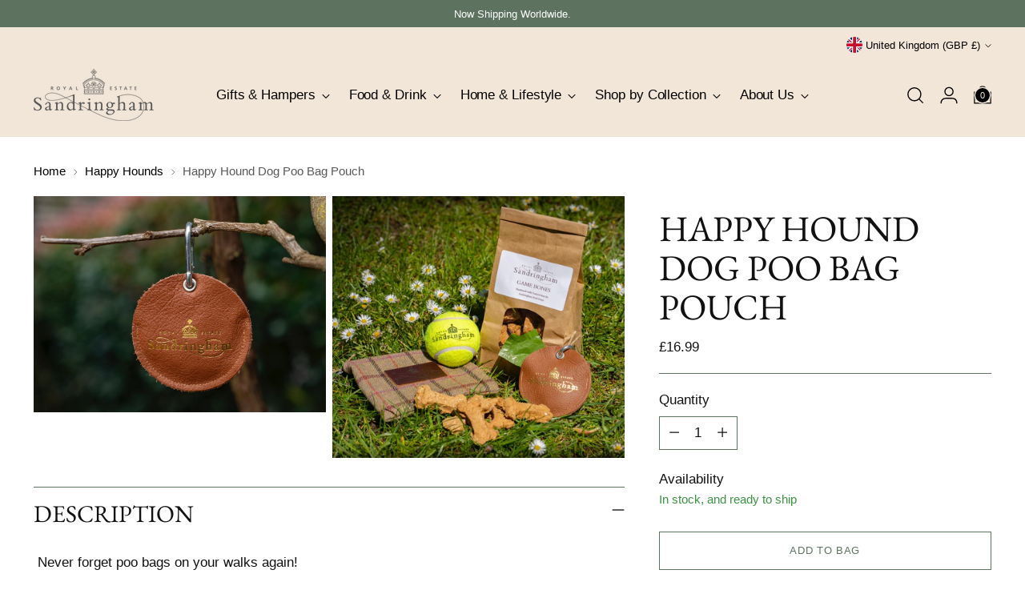

--- FILE ---
content_type: text/css
request_url: https://shop.sandringhamestate.co.uk/cdn/shop/t/16/assets/farrows-custom.css?v=111904262415070819781727429888
body_size: -329
content:
.cross-sells.adjust{border-top:0;padding-top:0}.cross-sells__item-price-wrapper .cart__footer-order-note-input{padding-top:5px!important}.cross-sells__item-price-wrapper.full{display:block;width:100%}.cross-sells__item.gift-note{align-items:start;margin-bottom:var(--spacing-5);margin-top:var(--spacing-5)}.cross-sells__item.gift-note .cross-sells__item-details{margin-right:0}.cross-sells__item.gift-note textarea{color:var(--color-text);border:1px solid var(--color-text-alpha);font-size:var(--font-size-body-75)}.cross-sells__item.gift-note .btn.btn--text-link{text-decoration:none}.cross-sells__item.gift-note .cart__footer-order-note-input{padding-top:0;padding-bottom:0}.cross-sells__heading.adjust{border-top:1px solid var(--color-border);padding-top:var(--spacing-9);text-transform:uppercase}.minmaxify-p button.minmaxify-ok{background:var(--color-background-button)!important}@media (max-width: 959px){.cart__footer .cross-sells .cross-sells__items,.cart__form-items .cross-sells .cross-sells__items{margin-bottom:10px}}.shopify-policy__title h1{font-family:var(--font-heading);line-height:var(--line-height-heading);font-weight:var(--font-heading-weight);font-size:var(--font-size-heading-1-base)}@media (max-width: 959px){.product__top{margin-top:2rem}}
/*# sourceMappingURL=/cdn/shop/t/16/assets/farrows-custom.css.map?v=111904262415070819781727429888 */


--- FILE ---
content_type: text/javascript; charset=utf-8
request_url: https://shop.sandringhamestate.co.uk/products/happy-hound-dog-poo-bag-pouch.js
body_size: 410
content:
{"id":7238122766509,"title":"Happy Hound Dog Poo Bag Pouch","handle":"happy-hound-dog-poo-bag-pouch","description":"\u003cmeta charset=\"utf-8\"\u003e\n\u003cp data-mce-fragment=\"1\"\u003e Never forget poo bags on your walks again!\u003c\/p\u003e\n\u003cp data-mce-fragment=\"1\"\u003eA super stylish and practical Sandringham Leather Pouch which clips onto your lead or even a belt, bag or keys.\u003c\/p\u003e\n\u003cp data-mce-fragment=\"1\"\u003e\u003cspan data-mce-fragment=\"1\"\u003eHandmade in the UK Made from Leather.\u003c\/span\u003e\u003c\/p\u003e\n\u003cp data-mce-fragment=\"1\"\u003e\u003cspan data-mce-fragment=\"1\"\u003ePart of the Happy Hounds Sandringham Range.\u003c\/span\u003e\u003c\/p\u003e\n\u003cp data-mce-fragment=\"1\"\u003e\u003cbr\u003e\u003c\/p\u003e","published_at":"2024-02-01T12:27:34+00:00","created_at":"2022-09-12T11:20:40+01:00","vendor":"Sandringham Estate","type":"Animals \u0026 Pet Supplies","tags":["Dog toys \u0026 accessories","hounds"],"price":1699,"price_min":1699,"price_max":1699,"available":true,"price_varies":false,"compare_at_price":null,"compare_at_price_min":0,"compare_at_price_max":0,"compare_at_price_varies":false,"variants":[{"id":41808356114605,"title":"Default Title","option1":"Default Title","option2":null,"option3":null,"sku":"","requires_shipping":true,"taxable":true,"featured_image":null,"available":true,"name":"Happy Hound Dog Poo Bag Pouch","public_title":null,"options":["Default Title"],"price":1699,"weight":30,"compare_at_price":null,"inventory_management":"shopify","barcode":"","requires_selling_plan":false,"selling_plan_allocations":[]}],"images":["\/\/cdn.shopify.com\/s\/files\/1\/0600\/8648\/5165\/products\/Screenshot2022-09-12at10.58.56.png?v=1662978138","\/\/cdn.shopify.com\/s\/files\/1\/0600\/8648\/5165\/products\/Screenshot2022-09-12at10.57.48.png?v=1662978168"],"featured_image":"\/\/cdn.shopify.com\/s\/files\/1\/0600\/8648\/5165\/products\/Screenshot2022-09-12at10.58.56.png?v=1662978138","options":[{"name":"Title","position":1,"values":["Default Title"]}],"url":"\/products\/happy-hound-dog-poo-bag-pouch","media":[{"alt":null,"id":24544095862957,"position":1,"preview_image":{"aspect_ratio":1.355,"height":2354,"width":3190,"src":"https:\/\/cdn.shopify.com\/s\/files\/1\/0600\/8648\/5165\/products\/Screenshot2022-09-12at10.58.56.png?v=1662978138"},"aspect_ratio":1.355,"height":2354,"media_type":"image","src":"https:\/\/cdn.shopify.com\/s\/files\/1\/0600\/8648\/5165\/products\/Screenshot2022-09-12at10.58.56.png?v=1662978138","width":3190},{"alt":null,"id":24544097796269,"position":2,"preview_image":{"aspect_ratio":1.115,"height":1508,"width":1682,"src":"https:\/\/cdn.shopify.com\/s\/files\/1\/0600\/8648\/5165\/products\/Screenshot2022-09-12at10.57.48.png?v=1662978168"},"aspect_ratio":1.115,"height":1508,"media_type":"image","src":"https:\/\/cdn.shopify.com\/s\/files\/1\/0600\/8648\/5165\/products\/Screenshot2022-09-12at10.57.48.png?v=1662978168","width":1682}],"requires_selling_plan":false,"selling_plan_groups":[]}